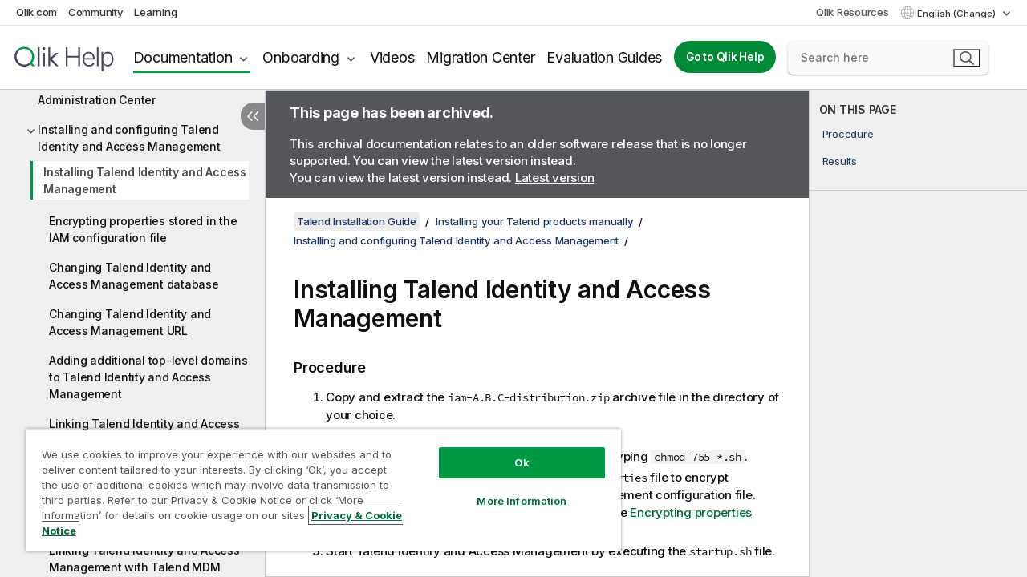

--- FILE ---
content_type: text/html; charset=utf-8
request_url: https://help.qlik.com/talend/en-US/installation-guide-linux/7.3/installing-talend-identity-and-access-management
body_size: 54988
content:

<!DOCTYPE html>
<html lang="en">
<head data-version="5.8.5.35">
    <meta charset="utf-8" />
    <meta name="viewport" content="width=device-width, initial-scale=1.0" />
                <meta name="DC.Type" content="task" />
                <meta name="DC.Title" content="Installing Talend Identity and Access Management" />
                <meta name="DC.Coverage" content="Installation and Upgrade" />
                <meta name="prodname" content="Talend Data Fabric" />
                <meta name="prodname" content="Talend MDM Platform" />
                <meta name="prodname" content="Talend Real-Time Big Data Platform" />
                <meta name="prodname" content="Talend Data Services Platform" />
                <meta name="prodname" content="Talend Big Data Platform" />
                <meta name="prodname" content="Talend Data Management Platform" />
                <meta name="prodname" content="Talend ESB" />
                <meta name="prodname" content="Talend Data Integration" />
                <meta name="prodname" content="Talend Big Data" />
                <meta name="version" content="7.3" />
                <meta name="platform" content="Talend Administration Center" />
                <meta name="platform" content="Talend LogServer" />
                <meta name="platform" content="Talend Installer" />
                <meta name="platform" content="Talend MDM Server" />
                <meta name="platform" content="Talend MDM Web UI" />
                <meta name="platform" content="Talend Studio" />
                <meta name="platform" content="Talend CommandLine" />
                <meta name="platform" content="Talend DQ Portal" />
                <meta name="platform" content="Talend Data Stewardship" />
                <meta name="platform" content="Talend Repository Manager" />
                <meta name="platform" content="Talend Activity Monitoring Console" />
                <meta name="platform" content="Talend Identity and Access Management" />
                <meta name="platform" content="Talend Data Preparation" />
                <meta name="platform" content="Talend JobServer" />
                <meta name="platform" content="Talend Runtime" />
                <meta name="platform" content="Talend ESB" />
                <meta name="platform" content="Talend Artifact Repository" />
                <meta name="platform" content="Talend SAP RFC Server" />
                <meta name="mapid" content="installation-guide" />
                <meta name="pageid" content="installing-talend-identity-and-access-management" />
                <meta name="concepts" content="Installation and Upgrade" />
                <meta name="os" content="Linux" />
        <meta name="guide-name" content="Talend Installation Guide" />
    <meta name="product" content="" />
    <meta name="version" content="7.3" />

        <script type="text/javascript" src="https://d2zcxm2u7ahqlt.cloudfront.net/5b4cc16bfe8667990b58e1df434da538/search-clients/db85c396-75a2-11ef-9c3f-0242ac12000b/an.js"></script>
    <script type="text/javascript" src="https://d2zcxm2u7ahqlt.cloudfront.net/5b4cc16bfe8667990b58e1df434da538/search-clients/db85c396-75a2-11ef-9c3f-0242ac12000b/searchbox.js"></script>
    <link rel="stylesheet" href="https://d2zcxm2u7ahqlt.cloudfront.net/5b4cc16bfe8667990b58e1df434da538/search-clients/db85c396-75a2-11ef-9c3f-0242ac12000b/searchbox.css" />


    <link rel="preconnect" href="https://fonts.googleapis.com" />
    <link rel="preconnect" href="https://fonts.gstatic.com" crossorigin="anonymous" />
    <link href="https://fonts.googleapis.com/css2?family=Inter:wght@100;200;300;400;500;600;700;800;900&display=swap" rel="stylesheet" />
    
    
    
		<link rel="canonical" href="https://help.talend.com/talend/en-US/installation-guide-linux/8.0" />
				<link rel="alternate" hreflang="fr-fr" href="https://help.talend.com/talend/fr-FR/installation-guide-linux/7.3/installing-talend-identity-and-access-management" />
				<link rel="alternate" hreflang="ja-jp" href="https://help.talend.com/talend/ja-JP/installation-guide-linux/7.3/installing-talend-identity-and-access-management" />
				<link rel="alternate" hreflang="zh-cn" href="https://help.talend.com/talend/zh-CN/installation-guide-linux/7.3/installing-talend-identity-and-access-management" />
		<link rel="alternate" hreflang="x-default" href="https://help.talend.com/talend/en-US/installation-guide-linux/7.3/installing-talend-identity-and-access-management" />


    <title>Installing Talend Identity and Access Management | Talend Installation Guide Help</title>
    
    

    <script type="application/ld+json">
        {
        "@context": "https://schema.org",
        "@type": "BreadcrumbList",
        "itemListElement": [
{
"@type": "ListItem",
"position": 1,
"name": "Talend Installation Guide",
"item": "https://help.qlik.com/talend/en-US/installation-guide-linux/7.3"
},
{
"@type": "ListItem",
"position": 2,
"name": "Installing your Talend products manually",
"item": "https://help.qlik.com/talend/en-US/installation-guide-linux/7.3/installing-your-talend-products-manually"
},
{
"@type": "ListItem",
"position": 3,
"name": "Installing and configuring Talend Identity and Access Management",
"item": "https://help.qlik.com/talend/en-US/installation-guide-linux/7.3/install-iam"
},
{
"@type": "ListItem",
"position": 4,
"name": "Installing Talend Identity and Access Management"
}
        ]
        }
    </script>


    
        <link rel="shortcut icon" type="image/ico" href="/talend/favicon.png?v=cYBi6b1DQtYtcF7OSPc3EOSLLSqQ-A6E_gjO45eigZw" />
        <link rel="stylesheet" href="/talend/css/styles.min.css?v=5.8.5.35" />
    
    

    
    
    


    

</head>
<body class="talend">


<script>/* <![CDATA[ */var dataLayer = [{'site':'help'}];/* ]]> */</script>
<!-- Google Tag Manager -->
<noscript><iframe src="https://www.googletagmanager.com/ns.html?id=GTM-P7VJSX"
height ="0" width ="0" style ="display:none;visibility:hidden" ></iframe></noscript>
<script>// <![CDATA[
(function(w,d,s,l,i){w[l]=w[l]||[];w[l].push({'gtm.start':
new Date().getTime(),event:'gtm.js'});var f=d.getElementsByTagName(s)[0],
j=d.createElement(s),dl=l!='dataLayer'?'&l='+l:'';j.async=true;j.src=
'//www.googletagmanager.com/gtm.js?id='+i+dl;f.parentNode.insertBefore(j,f);
})(window,document,'script','dataLayer','GTM-P7VJSX');
// ]]></script>
<!-- End Google Tag Manager -->



<input type="hidden" id="basePrefix" value="talend" />
<input type="hidden" id="baseLanguage" value="en-US" />
<input type="hidden" id="baseType" value="installation-guide-linux" />
<input type="hidden" id="baseVersion" value="7.3" />

    <input type="hidden" id="index" value="117" />
    <input type="hidden" id="baseUrl" value="/talend/en-US/installation-guide-linux/7.3" />
    


    <div id="wrap">
        
        
            

<div id="mega">
    

    

    <a href="javascript:skipToMain('main');" class="skip-button">Skip to main content</a>
        <a href="javascript:skipToMain('complementary');" class="skip-button hidden-mobile">Skip to complementary content</a>

    <header>
        <div class="utilities">
            <ul>
                <li><a href="https://www.qlik.com/?ga-link=qlikhelp-gnav-qlikcom">Qlik.com</a></li>
                <li><a href="https://community.qlik.com/?ga-link=qlikhelp-gnav-community">Community</a></li>
                <li><a href="https://learning.qlik.com/?ga-link=qlikhelp-gnav-learning">Learning</a></li>
            </ul>

            <div class="link">
                <a href="/en-US/Qlik-Resources.htm">Qlik Resources</a>
            </div>

            <div class="dropdown language">
	<button  aria-controls="languages-list1" aria-expanded="false" aria-label="English is currently selected. (Language menu)">
		English (Change)
	</button>
	<div aria-hidden="true" id="languages-list1">

		<ul aria-label="Menu with 5 items.">
				<li><a href="/talend/en-US/installation-guide-linux/7.3/installing-talend-identity-and-access-management?tr=de-DE" lang="de" tabindex="-1" rel="nofollow" aria-label="Item 1 of 5. Deutsch">Deutsch</a></li>
				<li><a href="/talend/en-US/installation-guide-linux/7.3/installing-talend-identity-and-access-management" lang="en" tabindex="-1" rel="nofollow" aria-label="Item 2 of 5. English">English</a></li>
				<li><a href="/talend/fr-FR/installation-guide-linux/7.3/installing-talend-identity-and-access-management" lang="fr" tabindex="-1" rel="nofollow" aria-label="Item 3 of 5. Fran&#xE7;ais">Fran&#xE7;ais</a></li>
				<li><a href="/talend/ja-JP/installation-guide-linux/7.3/installing-talend-identity-and-access-management" lang="ja" tabindex="-1" rel="nofollow" aria-label="Item 4 of 5. &#x65E5;&#x672C;&#x8A9E;">&#x65E5;&#x672C;&#x8A9E;</a></li>
				<li><a href="/talend/zh-CN/installation-guide-linux/7.3/installing-talend-identity-and-access-management" lang="zh" tabindex="-1" rel="nofollow" aria-label="Item 5 of 5. &#x4E2D;&#x6587;&#xFF08;&#x4E2D;&#x56FD;&#xFF09;">&#x4E2D;&#x6587;&#xFF08;&#x4E2D;&#x56FD;&#xFF09;</a></li>
		</ul>
	</div>
	<div class="clearfix" aria-hidden="true"></div>
</div>
        </div>

        <div class="navigation">

            <div class="mobile-close-button mobile-menu-close-button">
                <button><span class="visually-hidden">Close</span></button>
            </div>
            <nav>

                <div class="logo mobile">
                    <a href="/en-US/" class="mega-logo">
                        <img src="/talend/img/logos/Qlik-Help-2024.svg" alt="Qlik Talend Help home" />
                        <span class=" external"></span>
                    </a>
                </div>

                <ul>
                    <li class="logo">
                        <a href="/en-US/" class="mega-logo">
                            <img src="/talend/img/logos/Qlik-Help-2024.svg" alt="Qlik Talend Help home" />
                            <span class=" external"></span>
                        </a>
                    </li>

                    <li class="pushdown">
                        <a href="javascript:void(0);" class="selected" aria-controls="mega-products-list" aria-expanded="false">Documentation</a>
                        <div class="pushdown-list documentation-list doc-tabs " id="mega-products-list" aria-hidden="true">

                            <div class="doc-category-list">
                                <ul>
                                    <li class="doc-category-link" id="tab1"><a href="javascript:void(0);">Cloud</a></li>
                                    <li class="doc-category-link" id="tab2"><a href="javascript:void(0);">Client-Managed</a></li>
                                    <li class="doc-category-link" id="tab3"><a href="javascript:void(0);">Additional documentation</a></li>
                                </ul>
                            </div>

                            <a href="javascript:void(0);" class="mobile doc-category-link" id="tab1">Cloud</a>
                            <div role="tabpanel" id="tabs1_tab1_panel" class="tabpanel">
                                <div>
                                    <h2>Qlik Cloud</h2>
                                    <ul class="two">
                                        <li><a href="/en-US/cloud-services/">Home</a></li>
                                        <li><a href="/en-US/cloud-services/Subsystems/Hub/Content/Global_Common/HelpSites/introducing-qlik-cloud.htm">Introduction</a></li>
                                        <li><a href="/en-US/cloud-services/csh/client/ChangeLogSaaS">What's new in Qlik Cloud</a></li>
                                        <li><a href="/en-US/cloud-services/Subsystems/Hub/Content/Global_Common/HelpSites/Talend-capabilities.htm">What is Qlik Talend Cloud</a></li>
                                        <li><a href="/en-US/cloud-services/Subsystems/Hub/Content/Sense_Hub/Introduction/analyzing-data.htm">Analytics</a></li>
                                        <li><a href="/en-US/cloud-services/Subsystems/Hub/Content/Sense_Hub/DataIntegration/Introduction/Data-services.htm">Data Integration</a></li>
                                        <li><a href="/en-US/cloud-services/Subsystems/Hub/Content/Sense_Hub/Introduction/qlik-sense-administration.htm">Administration</a></li>
                                        <li><a href="/en-US/cloud-services/Subsystems/Hub/Content/Sense_QlikAutomation/introduction/home-automation.htm">Automations</a></li>
                                        <li><a href="https://qlik.dev/" class="see-also-link-external" target="_blank">Development</a></li>
                                    </ul>
                                </div>
                                <div>
                                    <h2>Other cloud solutions</h2>
                                    <ul>
                                        <li><a href="/en-US/cloud-services/Content/Sense_Helpsites/Home-talend-cloud.htm">Talend Cloud</a></li>
                                        <li><a href="https://talend.qlik.dev/apis/" class="see-also-link-external" target="_blank">Talend API Portal</a></li>
                                        <li><a href="https://www.stitchdata.com/docs/" class="see-also-link-external" target="_blank">Stitch</a></li>
                                        <li><a href="/en-US/upsolver">Upsolver</a></li>
                                    </ul>
                                </div>
                            </div>

                            <a href="javascript:void(0);" class="mobile doc-category-link" id="tab2">Client-Managed</a>
                            <div role="tabpanel" id="tabs1_tab2_panel" class="tabpanel">
                                <div>
                                    <h2>Client-Managed — Analytics</h2>
                                    <ul class="two">
                                        <!-- client managed analytics -->
                                        <li><a tabindex="-1" href="/en-US/sense/Content/Sense_Helpsites/Home.htm">Qlik Sense for users</a></li>
                                        <li><a tabindex="-1" href="/en-US/sense-admin">Qlik Sense for administrators</a></li>
                                        <li><a tabindex="-1" href="/en-US/sense-developer">Qlik Sense for developers</a></li>
                                        <li><a tabindex="-1" href="/en-US/nprinting">Qlik NPrinting</a></li>
                                        <li><a tabindex="-1" href="/en-US/connectors">Connectors</a></li>
                                        <li><a tabindex="-1" href="/en-US/geoanalytics">Qlik GeoAnalytics</a></li>
                                        <li><a tabindex="-1" href="/en-US/alerting">Qlik Alerting</a></li>
                                        <li><a tabindex="-1" href="/en-US/qlikview/Content/QV_HelpSites/Home.htm">QlikView for users and administrators</a></li>
                                        <li><a tabindex="-1" href="/en-US/qlikview-developer">QlikView for developers</a></li>
                                        <li><a tabindex="-1" href="/en-US/governance-dashboard">Governance Dashboard</a></li>
                                    </ul>
                                </div>
                                <div>
                                    <h2>Client-Managed — Data Integration</h2>
                                    <ul class="two">
                                        <!-- client managed data integration -->
                                        <li><a tabindex="-1" href="/en-US/replicate">Qlik Replicate</a></li>
                                        <li><a tabindex="-1" href="/en-US/compose">Qlik Compose</a></li>
                                        <li><a tabindex="-1" href="/en-US/enterprise-manager">Qlik Enterprise Manager</a></li>
                                        <li><a tabindex="-1" href="/en-US/gold-client">Qlik Gold Client</a></li>
                                        <li><a tabindex="-1" href="/en-US/catalog">Qlik Catalog</a></li>
                                        <li><a tabindex="-1" href="/en-US/nodegraph">NodeGraph (legacy)</a></li>
                                        <li><a href="/talend/en-US/studio-user-guide/">Talend Studio</a></li>
                                        <li><a href="/talend/en-US/esb-developer-guide/">Talend ESB</a></li>
                                        <li><a href="/talend/en-US/administration-center-user-guide">Talend Administration Center</a></li>
                                        <li><a href="/talend/en-US/talend-data-catalog/">Talend Data Catalog</a></li>
                                        <li><a href="/talend/en-US/data-preparation-user-guide/8.0">Talend Data Preparation</a></li>
                                        <li><a href="/talend/en-US/data-stewardship-user-guide/8.0">Talend Data Stewardship</a></li>
                                    </ul>
                                </div>
                            </div>

                            <a href="javascript:void(0);" class="mobile doc-category-link" id="tab3">Additional documentation</a>
                            <div role="tabpanel" id="tabs1_tab3_panel" class="tabpanel">
                                <div>
                                    <h2>Additional documentation</h2>
                                    <ul>
                                        <li><a href="/en-US/archive" class="archive-link">Qlik Documentation archive</a></li>
                                        <li><a href="/talend/en-US/archive" class="archive-link">Talend Documentation archive</a></li>
                                        <li><div class="talend-logo"></div><a href="/talend/en-US/">Find help for Qlik Talend products</a></li>
                                    </ul>
                                </div>
                            </div>
                            <div class="doc-lightbox"></div>
                        </div>

                    </li>

                    <li class="pushdown">
                        <a href="javascript:void(0);" aria-controls="mega-onboarding-list" aria-expanded="false">Onboarding</a>

                        <div class="pushdown-list documentation-list doc-tabs " id="mega-onboarding-list" aria-hidden="true">

                            <div class="doc-category-list">
                                <ul>
                                    <li class="doc-category-link" id="tab8"><a href="javascript:void(0);">Get started with analytics</a></li>
                                    <li class="doc-category-link" id="tab9"><a href="javascript:void(0);">Get started with data integration</a></li>
                                </ul>
                            </div>

                            <div role="tabpanel" id="tabs1_tab8_panel" class="tabpanel">
                                <div>
                                    <h2>Onboarding analytics users</h2>
                                    <ul class="two">
                                        <li><a tabindex="-1" href="/en-US/onboarding">Get started with analytics in Qlik Sense</a></li>

                                        <li><a tabindex="-1" href="/en-US/onboarding/qlik-cloud-analytics-standard">Administer Qlik Cloud Analytics Standard</a></li>
                                        <li><a tabindex="-1" href="/en-US/onboarding/qlik-cloud-analytics-premium-enterprise">Administer Qlik Cloud Analytics Premium and Enterprise</a></li>
                                        <li><a tabindex="-1" href="/en-US/onboarding/qlik-sense-business-admins">Administer Qlik Sense Business</a></li>
                                        <li><a tabindex="-1" href="/en-US/onboarding/qlik-sense-enterprise-saas-admins">Administer Qlik Sense Enterprise SaaS</a></li>
                                        <li><a tabindex="-1" href="/en-US/onboarding/qlik-cloud-government-admins">Administer Qlik Cloud Government</a></li>

                                        <li><a tabindex="-1" href="/en-US/onboarding/qlik-sense-enterprise-windows-admins">Administer Qlik Sense Enterprise on Windows</a></li>
                                    </ul>
                                </div>
                            </div>
                            <div role="tabpanel" id="tabs1_tab9_panel" class="tabpanel">
                                <div>
                                    <h2>Onboarding data integration users</h2>
                                    <ul class="">
                                        <li><a tabindex="-1" href="/en-US/cloud-services/Subsystems/Hub/Content/Sense_Hub/DataIntegration/Introduction/Getting-started-QTC.htm">Getting started with Qlik Talend Data Integration Cloud</a></li>
                                        <li><a tabindex="-1" href="/talend/en-US/talend-cloud-getting-started/Cloud/about-talend-cloud">Getting Started with Talend Cloud</a></li>
                                    </ul>
                                </div>
                            </div>                            
                            <div class="doc-lightbox"></div>
                        </div>
                    </li>


                    <li><a href="/en-US/videos">Videos</a></li>

                    <li><a href="/en-US/migration">Migration Center</a></li>

                    <li class="mega-migration"><a href="/en-US/evaluation-guides">Evaluation Guides</a></li>

                    <li class="hidden-desktop"><a href="/en-US/Qlik-Resources.htm">Qlik Resources</a></li>

                        
                        
                            <li><a class="button goto" href="/en-US/">Go to Qlik Help</a></li>
                        


                    <li class="dropdown language-mobile">
	<a href="javascript:void(0);" aria-controls="languages-list2" aria-expanded="false" aria-label="English is currently selected. (Language menu)">
		English (Change)
	</a>
	<div aria-hidden="true" id="languages-list2">

		<ul aria-label="Menu with 5 items.">
				<li><a href="/talend/en-US/installation-guide-linux/7.3/installing-talend-identity-and-access-management?tr=de-DE" lang="de" tabindex="-1" rel="nofollow" aria-label="Item 1 of 5. Deutsch">Deutsch</a></li>
				<li><a href="/talend/en-US/installation-guide-linux/7.3/installing-talend-identity-and-access-management" lang="en" tabindex="-1" rel="nofollow" aria-label="Item 2 of 5. English">English</a></li>
				<li><a href="/talend/fr-FR/installation-guide-linux/7.3/installing-talend-identity-and-access-management" lang="fr" tabindex="-1" rel="nofollow" aria-label="Item 3 of 5. Fran&#xE7;ais">Fran&#xE7;ais</a></li>
				<li><a href="/talend/ja-JP/installation-guide-linux/7.3/installing-talend-identity-and-access-management" lang="ja" tabindex="-1" rel="nofollow" aria-label="Item 4 of 5. &#x65E5;&#x672C;&#x8A9E;">&#x65E5;&#x672C;&#x8A9E;</a></li>
				<li><a href="/talend/zh-CN/installation-guide-linux/7.3/installing-talend-identity-and-access-management" lang="zh" tabindex="-1" rel="nofollow" aria-label="Item 5 of 5. &#x4E2D;&#x6587;&#xFF08;&#x4E2D;&#x56FD;&#xFF09;">&#x4E2D;&#x6587;&#xFF08;&#x4E2D;&#x56FD;&#xFF09;</a></li>
		</ul>
	</div>
	<div class="clearfix" aria-hidden="true"></div>
</li>
                </ul>
            </nav>

            <div class="search-container">

                <button>Search</button>
                    <div id="auto" class="su-box">
                        <div ng-controller="SearchautoController">
                            <div bind-html-compile="autocompleteHtml">
                                <span class="su-placeholder" tabindex="0">
    Loading SearchUnify's search<span class="su-dots"></span>
    <span class="su-support-link">
        If you need assistance with your product, please contact Qlik Support.<br/>
        <a href="https://customerportal.qlik.com/knowledge" target="_blank">Qlik Customer Portal</a>
    </span>
</span>
                            </div>
                        </div>
                    </div>
            </div>



            <button class="mobile-menu-button">Menu</button>
        </div>


    </header>

    <div class="search-box mobile">
        <div class="search-cancel">
            <button><span class="visually-hidden">Close</span></button>
        </div>
            <span class="su-placeholder" tabindex="0">
    Loading SearchUnify's search<span class="su-dots"></span>
    <span class="su-support-link">
        If you need assistance with your product, please contact Qlik Support.<br/>
        <a href="https://customerportal.qlik.com/knowledge" target="_blank">Qlik Customer Portal</a>
    </span>
</span>
    </div>
    

</div>



        <div class="main ">
                

            <div class="container content">
                <div class="navigation-pane col-3">
                    <button class="hide-toc" aria-label="Hide table of contents" data-text-hide="Hide table of contents" data-text-show="Show table of contents"></button>
                    
                    
        <aside class="navigation">
            <div class="tree-header">
                <div class="header-items">
                    <div class="content-button open">
                        <button class="button" aria-label="Show table of contents"></button>
                    </div>
                    <div class="content-button close">
                        <button class="button" aria-label="Hide table of contents"></button>
                    </div>

                        <div class="website-name">
        <h2 id="website-name-header" class="installation-guide-linux">
            <a href="/talend/en-US/installation-guide-linux/7.3/">
Talend Installation Guide            </a>

        </h2>
    </div>


                    <div class="navigation-help" aria-label="The navigation region that follows is a tree view. Use the tab key to navigate onto the tree and the right and left arrow keys to expand branches."><p>Navigate</p></div>

                </div>
            </div>
                    <span class="version-display hidden-mobile">7.3 – archived</span>
            <input type="hidden" id="version-name" value="7.3" />

    <div class="version-selector dropdown mini">
        <button aria-controls="variant-installation-guide-linux" aria-label="" aria-expanded="false">Linux</button>
        <ul id="variant-installation-guide-linux" aria-label="">
                <li><a href="/talend/en-US/installation-guide-linux/7.3/installing-talend-identity-and-access-management" lang="en">Linux</a></li>
                <li><a href="/talend/en-US/installation-guide-mac/7.3" lang="en">Mac</a></li>
                <li><a href="/talend/en-US/installation-guide-windows/7.3/installing-talend-identity-and-access-management" lang="en">Windows</a></li>
        </ul>
    </div>


            <button class="horizontal-nav-close-button">Back</button>
            <nav>
                		<ul role=tree id=tree0 aria-labelledby=website-name-header tabindex=0>
		<li role="treeitem" id="tocitem-1" data-index="1"  aria-expanded="false" aria-labelledby="tocitem-1">
                <div class="toggle" aria-hidden="true"></div>
            <a href="/talend/en-US/installation-guide-linux/7.3/talend-subscription-products-installation-prerequisites">On-premises installation prerequisites</a>
			
        </li>
		<li role="treeitem" id="tocitem-31" data-index="31"  aria-expanded="false" aria-labelledby="tocitem-31">
                <div class="toggle" aria-hidden="true"></div>
            <a href="/talend/en-US/installation-guide-linux/7.3/installing-your-talend-products-using-talend-installer">Installing your Talend products using Talend Installer</a>
			
        </li>
		<li role="treeitem" id="tocitem-47" data-index="47"  aria-expanded="true" aria-labelledby="tocitem-47">
                <div class="toggle" aria-hidden="true"></div>
            <a href="/talend/en-US/installation-guide-linux/7.3/installing-your-talend-products-manually">Installing your Talend products manually</a>
			
		<ul role=group class=cloud aria-labelledby=tocitem-117>
		<li role="treeitem" id="tocitem-48" data-index="48"  aria-labelledby="tocitem-48">
            <a href="/talend/en-US/installation-guide-linux/7.3/manual-installation-order">Manual installation order</a>
			
        </li>
		<li role="treeitem" id="tocitem-49" data-index="49"  aria-expanded="false" aria-labelledby="tocitem-49">
                <div class="toggle" aria-hidden="true"></div>
            <a href="/talend/en-US/installation-guide-linux/7.3/setting-up-your-version-control-system">Setting up your version control system</a>
			
        </li>
		<li role="treeitem" id="tocitem-53" data-index="53"  aria-expanded="false" aria-labelledby="tocitem-53">
                <div class="toggle" aria-hidden="true"></div>
            <a href="/talend/en-US/installation-guide-linux/7.3/installing-and-configuring-talend-administration-center">Installing and configuring Talend Administration Center</a>
			
        </li>
		<li role="treeitem" id="tocitem-116" data-index="116"  aria-expanded="true" aria-labelledby="tocitem-116">
                <div class="toggle" aria-hidden="true"></div>
            <a href="/talend/en-US/installation-guide-linux/7.3/install-iam">Installing and configuring Talend Identity and Access Management</a>
			
		<ul role=group class=cloud aria-labelledby=tocitem-117>
		<li role="treeitem" id="tocitem-117" data-index="117"  class="active" aria-labelledby="tocitem-117">
            <a href="/talend/en-US/installation-guide-linux/7.3/installing-talend-identity-and-access-management">Installing Talend Identity and Access Management</a>
			
        </li>
		<li role="treeitem" id="tocitem-118" data-index="118"  aria-labelledby="tocitem-118">
            <a href="/talend/en-US/installation-guide-linux/7.3/encrypting-secrets-stored-in-iam-configuration-file">Encrypting properties stored in the IAM configuration file</a>
			
        </li>
		<li role="treeitem" id="tocitem-119" data-index="119"  aria-labelledby="tocitem-119">
            <a href="/talend/en-US/installation-guide-linux/7.3/changing-talend-identity-and-access-management-database">Changing Talend Identity and Access Management database</a>
			
        </li>
		<li role="treeitem" id="tocitem-120" data-index="120"  aria-labelledby="tocitem-120">
            <a href="/talend/en-US/installation-guide-linux/7.3/changing-talend-identity-and-access-management-url">Changing Talend Identity and Access Management URL</a>
			
        </li>
		<li role="treeitem" id="tocitem-121" data-index="121"  aria-labelledby="tocitem-121">
            <a href="/talend/en-US/installation-guide-linux/7.3/adding-additional-top-level-domains-to-talend-identity-and-access-management">Adding additional top-level domains to Talend Identity and Access Management</a>
			
        </li>
		<li role="treeitem" id="tocitem-122" data-index="122"  aria-labelledby="tocitem-122">
            <a href="/talend/en-US/installation-guide-linux/7.3/linking-talend-identity-and-access-management-with-talend-data-preparation">Linking Talend Identity and Access Management with Talend Data Preparation</a>
			
        </li>
		<li role="treeitem" id="tocitem-123" data-index="123"  aria-labelledby="tocitem-123">
            <a href="/talend/en-US/installation-guide-linux/7.3/linking-talend-identity-and-access-management-with-talend-data-stewardship">Linking Talend Identity and Access Management with Talend Data Stewardship</a>
			
        </li>
		<li role="treeitem" id="tocitem-124" data-index="124"  aria-labelledby="tocitem-124">
            <a href="/talend/en-US/installation-guide-linux/7.3/linking-talend-identity-and-access-management-with-talend-mdm-server">Linking Talend Identity and Access Management with Talend MDM Server</a>
			
        </li>
		<li role="treeitem" id="tocitem-125" data-index="125"  aria-labelledby="tocitem-125">
            <a href="/talend/en-US/installation-guide-linux/7.3/linking-talend-identity-and-access-management-with-talend-data-authoring-for-mdm">Linking Talend Identity and Access Management with Talend Data Authoring for MDM</a>
			
        </li>
		<li role="treeitem" id="tocitem-126" data-index="126"  aria-labelledby="tocitem-126">
            <a href="/talend/en-US/installation-guide-linux/7.3/securing-connections-for-talend-identity-and-access-management">Securing connections for Talend Identity and Access Management</a>
			
        </li>
		<li role="treeitem" id="tocitem-127" data-index="127"  aria-expanded="false" aria-labelledby="tocitem-127">
                <div class="toggle" aria-hidden="true"></div>
            <a href="/talend/en-US/installation-guide-linux/7.3/installing-talend-identity-and-access-management-in-cluster-mode">Installing Talend Identity and Access Management in cluster mode</a>
			
        </li>
        </ul>        </li>
		<li role="treeitem" id="tocitem-132" data-index="132"  aria-expanded="false" aria-labelledby="tocitem-132">
                <div class="toggle" aria-hidden="true"></div>
            <a href="/talend/en-US/installation-guide-linux/7.3/install-config-artifact-repo">Installing and configuring Talend Artifact Repository</a>
			
        </li>
		<li role="treeitem" id="tocitem-140" data-index="140"  aria-expanded="false" aria-labelledby="tocitem-140">
                <div class="toggle" aria-hidden="true"></div>
            <a href="/talend/en-US/installation-guide-linux/7.3/install-config-jobserver">Installing and configuring your Talend JobServer</a>
			
        </li>
		<li role="treeitem" id="tocitem-171" data-index="171"  aria-expanded="false" aria-labelledby="tocitem-171">
                <div class="toggle" aria-hidden="true"></div>
            <a href="/talend/en-US/installation-guide-linux/7.3/install-runtime">Installing Talend Runtime</a>
			
        </li>
		<li role="treeitem" id="tocitem-175" data-index="175"  aria-expanded="false" aria-labelledby="tocitem-175">
                <div class="toggle" aria-hidden="true"></div>
            <a href="/talend/en-US/installation-guide-linux/7.3/install-amc-webapp">Installing the Talend Activity Monitoring Console web application (deprecated)</a>
			
        </li>
		<li role="treeitem" id="tocitem-178" data-index="178"  aria-expanded="false" aria-labelledby="tocitem-178">
                <div class="toggle" aria-hidden="true"></div>
            <a href="/talend/en-US/installation-guide-linux/7.3/installing-and-configuring-drools-business-rules-management-system-brms">Installing and configuring the Drools Business Rules Management System (BRMS) (deprecated)</a>
			
        </li>
		<li role="treeitem" id="tocitem-181" data-index="181"  aria-expanded="false" aria-labelledby="tocitem-181">
                <div class="toggle" aria-hidden="true"></div>
            <a href="/talend/en-US/installation-guide-linux/7.3/installing-and-configuring-talend-logging-modules">Installing and configuring Talend logging modules</a>
			
        </li>
		<li role="treeitem" id="tocitem-184" data-index="184"  aria-expanded="false" aria-labelledby="tocitem-184">
                <div class="toggle" aria-hidden="true"></div>
            <a href="/talend/en-US/installation-guide-linux/7.3/install-config-mdm">Installing and configuring Talend MDM</a>
			
        </li>
		<li role="treeitem" id="tocitem-243" data-index="243"  aria-expanded="false" aria-labelledby="tocitem-243">
                <div class="toggle" aria-hidden="true"></div>
            <a href="/talend/en-US/installation-guide-linux/7.3/install-studio-cloud">Installing and configuring your Talend Studio</a>
			
        </li>
		<li role="treeitem" id="tocitem-258" data-index="258"  aria-expanded="false" aria-labelledby="tocitem-258">
                <div class="toggle" aria-hidden="true"></div>
            <a href="/talend/en-US/installation-guide-linux/7.3/installing-and-configuring-talend-commandline">Installing and configuring Talend CommandLine</a>
			
        </li>
		<li role="treeitem" id="tocitem-263" data-index="263"  aria-expanded="false" aria-labelledby="tocitem-263">
                <div class="toggle" aria-hidden="true"></div>
            <a href="/talend/en-US/installation-guide-linux/7.3/installing-and-configuring-talend-esb">Installing and configuring Talend ESB</a>
			
        </li>
		<li role="treeitem" id="tocitem-287" data-index="287"  aria-expanded="false" aria-labelledby="tocitem-287">
                <div class="toggle" aria-hidden="true"></div>
            <a href="/talend/en-US/installation-guide-linux/7.3/installing-and-configuring-talend-dq-portal">Installing and configuring Talend DQ Portal (deprecated)</a>
			
        </li>
		<li role="treeitem" id="tocitem-303" data-index="303"  aria-expanded="false" aria-labelledby="tocitem-303">
                <div class="toggle" aria-hidden="true"></div>
            <a href="/talend/en-US/installation-guide-linux/7.3/installing-and-configuring-talend-sap-rfc-server">Installing and configuring Talend SAP RFC Server</a>
			
        </li>
		<li role="treeitem" id="tocitem-316" data-index="316"  aria-expanded="false" aria-labelledby="tocitem-316">
                <div class="toggle" aria-hidden="true"></div>
            <a href="/talend/en-US/installation-guide-linux/7.3/installing-and-configuring-talend-dictionary-service">Installing and configuring Talend Dictionary Service</a>
			
        </li>
		<li role="treeitem" id="tocitem-327" data-index="327"  aria-expanded="false" aria-labelledby="tocitem-327">
                <div class="toggle" aria-hidden="true"></div>
            <a href="/talend/en-US/installation-guide-linux/7.3/installing-and-configuring-talend-data-preparation">Installing and configuring Talend Data Preparation</a>
			
        </li>
		<li role="treeitem" id="tocitem-350" data-index="350"  aria-expanded="false" aria-labelledby="tocitem-350">
                <div class="toggle" aria-hidden="true"></div>
            <a href="/talend/en-US/installation-guide-linux/7.3/installing-and-configuring-talend-data-stewardship">Installing and configuring Talend Data Stewardship</a>
			
        </li>
        </ul>        </li>
		<li role="treeitem" id="tocitem-364" data-index="364"  aria-expanded="false" aria-labelledby="tocitem-364">
                <div class="toggle" aria-hidden="true"></div>
            <a href="/talend/en-US/installation-guide-linux/7.3/installing-your-talend-products-using-rpm-red-hat-package-manager">Installing your Talend products using RPM (Red Hat Package Manager)</a>
			
        </li>
		<li role="treeitem" id="tocitem-475" data-index="475"  aria-expanded="false" aria-labelledby="tocitem-475">
                <div class="toggle" aria-hidden="true"></div>
            <a href="/talend/en-US/installation-guide-linux/7.3/uninstalling-talend-products">Uninstalling Talend products</a>
			
        </li>
		<li role="treeitem" id="tocitem-478" data-index="478"  aria-expanded="false" aria-labelledby="tocitem-478">
                <div class="toggle" aria-hidden="true"></div>
            <a href="/talend/en-US/installation-guide-linux/7.3/appendices">Appendices</a>
			
        </li>
        </ul>
            </nav>
        </aside>
                    
                </div>

                    <aside class="page-actions" role="complementary" tabindex="0">
                        <div class="fix-loc qcs" tabindex="-1">
                                <header>Installing Talend Identity and Access Management</header>                                

                                <h2 id="onthispageHeader">ON THIS PAGE</h2>
                                <a href="javascript:skipToMain('main');" class="skip-button hidden-mobile">Skip to main content</a>
<nav class="onthispage" aria-label="On this page" id="onthispage">
  <ul id="onthispage-links">
    <li class="h2">
      <a href="#anchor-1">Procedure</a>
    </li>
    <li class="h2">
      <a href="#anchor-2">Results</a>
    </li>
  </ul>
</nav>
                            


                            
                        </div>
                    </aside>
                
                <main class="col-offset-3 col-7" id="main" tabindex="0">
                        <aside class="archived-note website-list row">
                                <div class="col-12">
        <p class="header"><strong>This page has been archived.</strong></p>
        <p>This archival documentation relates to an older software release that is no longer supported. You can view the latest version instead. </p>
            <p class="view-latest">You can view the latest version instead. <a class="view-latest-link" href="/talend/en-US/installation-guide-linux/Cloud/about-this-installation-guide">Latest version</a></p>
    </div>

                        </aside>



                    <div class="article">
                        
                        
                        

                        	<div class="search-feedback-wrapper" id="feedback-wrapper">
	<div class="search-feedback-box hidden" id="feedback-frame" tabindex="0">
		<div class="box-heading">Leave your feedback here</div>
		<div class="form">
			

		</div>
		<span><a href="javascript:void(0)" class="search-feedback-close" aria-label="Close" role="button"><img alt="Close feedback widget" src="/talend/img/nav/close-white.svg" /></a></span>
	</div>
	</div>
	

    <div role="navigation" id="breadcrumb" aria-label="Breadcrumb" class="breadcrumb">

        <ol>
                <li><a href="/talend/en-US/installation-guide-linux/7.3" class="version-link">Talend Installation Guide</a></li>

                    <li><a href="/talend/en-US/installation-guide-linux/7.3/installing-your-talend-products-manually">Installing your Talend products manually</a></li>
                    <li><a href="/talend/en-US/installation-guide-linux/7.3/install-iam">Installing and configuring Talend Identity and Access Management</a></li>
        </ol>
    </div>
    <aside class="archived-note website-list row home">
            <div class="col-12">
        <p class="header"><strong>This page has been archived.</strong></p>
        <p>This archival documentation relates to an older software release that is no longer supported. You can view the latest version instead. </p>
            <p class="view-latest">You can view the latest version instead. <a class="view-latest-link" href="/talend/en-US/installation-guide-linux/Cloud/about-this-installation-guide">Latest version</a></p>
    </div>

    </aside>

	<div id="topicContent">
		<div>

   <h1 class="title topictitle1" id="d169e3">Installing <span class="keyword">Talend Identity and Access Management</span>
   </h1><nav class="onthispage" aria-label="On this page" id="onthispage-mobile"><h2>ON THIS PAGE</h2><ul id="onthispage-links-mobile"><li class="h2"><a href="#anchor-1">Procedure</a></li><li class="h2"><a href="#anchor-2">Results</a></li></ul></nav>

   
   <div><div class="availability-container"><div class="availability-tag"></div></div>
      <div class="tasklabel"><h2 class="sectiontitle tasklabel" id="anchor-1" tabindex="-1">Procedure</h2></div><ol class="ol steps" id="d169e8"><li class="li step stepexpand" id="d169e17">
            <span class="ph cmd" id="d169e19">Copy and extract the
                        <span class="ph filepath">iam-A.B.C-distribution.zip</span> archive file in the
                    directory of your choice.</span>
         </li>
<li class="li step stepexpand">
            <span class="ph cmd">Go to <span class="ph filepath">iam-A.B.C/apache-tomcat-x.x.xx/bin</span>.</span>
         </li>
<li class="li step stepexpand" id="d169e35">
            <span class="ph cmd" id="d169e37">Add the execution rights to the executable files by typing <span class="syntax" id="d169e39">chmod 755 *.sh</span>.</span>
         </li>
<li class="li step stepexpand">
            <span class="ph cmd">Add your own encryption key to the <span class="ph filepath">conf\key.properties</span>
                    file to encrypt properties in the <span class="keyword">Talend Identity and Access Management</span> configuration file.</span>
            <div class="itemgroup info">For further information about how to add this key, see <a class="xref" href="/talend/r/en-US/7.3/installation-guide-linux/encrypting-secrets-stored-in-iam-configuration-file" target="_blank">Encrypting properties stored in the IAM configuration file</a>.</div>
         </li>
<li class="li step stepexpand" id="d169e44">
            <span class="ph cmd" id="d169e46">Start <span class="keyword">Talend Identity and Access Management</span> by executing the
                    <span class="ph filepath">startup.sh</span> file.</span>
         </li>
</ol>

      <div class="section result"><div class="tasklabel"><h2 class="sectiontitle tasklabel" id="anchor-2" tabindex="-1">Results</h2></div>
         <p class="p" id="d169e62">Now that <span class="keyword">Talend Identity and Access Management</span>
                is installed, it is strongly recommended not to use the default Apache Syncope user
                account to access the application for security reasons. <span class="ph">You can
                    change the default credentials of this account
                        (<kbd class="ph userinput">admin</kbd>/<kbd class="ph userinput">password</kbd>) by editing
                    the <kbd class="ph userinput">adminPassword</kbd> parameter in the
                        <span class="ph filepath">iam-A.B.C/apache-tomcat-x.x.xx/webapps/syncope/WEB-INF/classes/security.properties</span>
                    file.</span>
             For more information, see <a class="xref" href="https://syncope.apache.org/docs/2.1/reference-guide.html#set-admin-credentials" target="_blank">Apache Syncope documentation</a>.</p>

         <p class="p" id="d169e85">You can now access the <span class="keyword">Talend Identity and Access Management</span> Apache Syncope Console
                with the following URL:
                    <kbd class="ph userinput">http://localhost:9080/syncope-console/</kbd>.</p>

         <div class="note note"><span class="sr-only">Information note</span><span class="notetitle">Note:</span> You cannot log into <span class="keyword">Talend Data Preparation</span>
                using port 9080, this port is used for Syncope. To log into <span class="keyword">Talend Data Preparation</span> via <span class="keyword">Talend Identity and Access Management</span>, use port 9999.</div>

      </div>

   </div>

<div class="related-links">

</div></div>
        
        
	</div>
<div id="video-box">
	<div class="wrapper">
		<div class="close"></div>
		<div id="ytplayer"></div>
	</div>
</div>


                    </div>
                    <div class="search-extras regular hidden-desktop">
                            <h2 id="customerfeedback">Did this page help you?</h2>
                            <p>If you find any issues with this page or its content – a typo, a missing step, or a technical error – please let us know!</p> 
                            <div class="search-feedback"><a href="#" class="search-feedback-button" onclick="return false;" aria-label="Leave your feedback here" tabindex="0">Leave your feedback here</a></div>
                        </div>
                    
	<nav class="next-nav">

		<span class="previous-topic">
			<a href="/talend/en-US/installation-guide-linux/7.3/install-iam" aria-label="Previous topic: Installing and configuring Talend Identity and Access Management">
				<span class="direction-label" aria-hidden="true">Previous topic</span>
				<span class="title-label" aria-hidden="true">Installing and configuring Talend Identity and Access Management</span>
			</a>
		</span>

		<span class="next-topic">
			<a href="/talend/en-US/installation-guide-linux/7.3/encrypting-secrets-stored-in-iam-configuration-file" aria-label="Next topic: Encrypting properties stored in the IAM configuration file">
				<span class="direction-label" aria-hidden="true">Next topic</span>
				<span class="title-label" aria-hidden="true">Encrypting properties stored in the IAM configuration file</span>
			</a>
		</span>
	</nav>

                    <div class="row">                        
                        


<a href="javascript:void(0);" id="toptop" aria-label="Go to the top of the page"></a>

<footer class="flare" tabindex="-1">

	<div class="row">
		<div class="footerbox">
			<div class="col-3">
				<h2>Help Resources</h2>
				<ul class="link-list">
						<li>
		<a href="https://www.youtube.com/channel/UCFxZPr8pHfZS0n3jxx74rpA">Qlik Help Videos</a>
	</li>

						<li>
		<a href="https://qlik.dev/">Qlik Developer</a>
	</li>

						<li>
		<a href="https://www.qlik.com/us/services/training">Qlik Training</a>
	</li>

						<li>
		<a href="https://learning.qlik.com">Qlik Learning</a>
	</li>

						<li>
		<a href="https://customerportal.qlik.com/">Qlik Customer Portal</a>
	</li>

						<li>
		<a href="https://www.qlik.com/us/resource-library">Qlik Resource Library</a>
	</li>

				</ul>
			</div>
			<div class="col-3">
				<h2>Products</h2>
				<h3>Data Integration and Quality</h3>
				<ul class="link-list">
						<li>
		<a href="https://www.qlik.com/us/products/qlik-talend-data-integration-and-quality">Qlik Talend</a>
	</li>

						<li>
		<a href="https://www.qlik.com/us/products/qlik-talend-cloud">Qlik Talend Cloud</a>
	</li>

						<li>
		<a href="https://www.qlik.com/us/products/talend-data-fabric">Talend Data Fabric</a>
	</li>

				</ul>
				<h3>Analytics & AI</h3>
				<ul class="link-list">
						<li>
		<a href="https://www.qlik.com/us/products/qlik-cloud-analytics">Qlik Cloud Analytics</a>
	</li>

						<li>
		<a href="https://www.qlik.com/us/products/qlik-answers">Qlik Answers</a>
	</li>

						<li>
		<a href="https://www.qlik.com/us/products/qlik-predict">Qlik Predict</a>
	</li>

						<li>
		<a href="https://www.qlik.com/us/products/qlik-automate">Qlik Automate</a>
	</li>

				</ul>				
			</div>			
			<div class="col-3">
				<h2>Why Qlik?</h2>
				<ul class="link-list">
						<li>
		<a href="https://www.qlik.com/us/why-qlik-is-different">Why Qlik</a>
	</li>

						<li>
		<a href="https://www.qlik.com/us/trust">Trust and Security</a>
	</li>

						<li>
		<a href="https://www.qlik.com/us/trust/privacy">Trust and Privacy</a>
	</li>

						<li>
		<a href="https://www.qlik.com/us/trust/ai">Trust and AI</a>
	</li>

						<li>
		<a href="https://www.qlik.com/us/why-qlik-for-ai">Why Qlik for AI</a>
	</li>

						<li>
		<a href="https://www.qlik.com/us/compare">Compare Qlik</a>
	</li>

						<li>
		<a href="https://www.qlik.com/us/products/technology/featured-partners">Featured Technology Partners</a>
	</li>

						<li>
		<a href="https://www.qlik.com/us/products/data-sources">Data Sources and Targets</a>
	</li>

						<li>
		<a href="https://www.qlik.com/us/regions">Qlik Regions</a>
	</li>

				</ul>
			</div>
			<div class="col-3">
				<h2>About Qlik</h2>				
				<ul class="link-list">
						<li>
		<a href="https://www.qlik.com/us/company">Company</a>
	</li>

						<li>
		<a href="https://www.qlik.com/us/company/leadership">Leadership</a>
	</li>

						<li>
		<a href="https://www.qlik.com/us/company/corporate-responsibility">CSR</a>
	</li>

						<li>
		<a href="https://www.qlik.com/us/company/diversity">DEI&B</a>
	</li>

						<li>
		<a href="https://www.qlik.com/us/company/academic-program">Academic Program</a>
	</li>

						<li>
		<a href="https://www.qlik.com/us/partners">Partner Program</a>
	</li>

						<li>
		<a href="https://www.qlik.com/us/company/careers">Careers</a>
	</li>

						<li>
		<a href="https://www.qlik.com/us/company/press-room">Newsroom</a>
	</li>

						<li>
		<a href="https://www.qlik.com/us/contact">Global Office/Contact</a>
	</li>

				</ul>
			</div>
			<div class="col-12 bottom-section">
				<div class="footer-logo-socials">
					<img class="footer-logo" src="/talend/img/logos/logo-qlik-footer.svg" alt="" />				
					<ul class="link-list social">
						<li class="social-links"><a class="community" href="https://community.qlik.com/" aria-label="https://community.qlik.com/">Qlik Community</a></li>
						<li class="social-links"><a href="https://twitter.com/qlik" aria-label="Qlik on Twitter"><img src="/talend/img/social/twitter-2024.svg" alt="" /></a></li>
						<li class="social-links"><a href="https://www.linkedin.com/company/qlik" aria-label="Qlik on LinkedIn"><img src="/talend/img/social/linkedin-2024.svg" alt="" /></a></li>
						<li class="social-links"><a href="https://www.facebook.com/qlik" aria-label="Qlik on Facebook"><img src="/talend/img/social/fb-2024.svg" alt="" /></a></li>
					</ul>
				</div>

				<ul class="link-list">
							<li>
		<a href="https://www.qlik.com/us/legal/legal-agreements">Legal Agreements</a>
	</li>

							<li>
		<a href="https://www.qlik.com/us/legal/product-terms">Product Terms</a>
	</li>

							<li>
		<a href="https://www.qlik.com/us/legal/legal-policies">Legal Policies</a>
	</li>

							<li>
		<a href="https://www.qlik.com/us/legal/privacy-and-cookie-notice">Privacy & Cookie Notice</a>
	</li>

							<li>
		<a href="https://www.qlik.com/us/legal/terms-of-use">Terms of Use</a>
	</li>

							<li>
		<a href="https://www.qlik.com/us/legal/trademarks">Trademarks</a>
	</li>
						
						<li><button class="optanon-toggle-display">Do Not Share My Info</button></li>
				</ul>			
				<p class="copyright">Copyright &#xA9; 1993-2026 QlikTech International AB. All rights reserved.</p>
			</div>
		</div>
	</div>

</footer>
                    
                    </div>
                </main>



            </div>

        </div>



    </div>
    <input id="hws" name="hws" type="hidden" value="installation-guide-linux" />
    <input id="hv" name="hv" type="hidden" value="7.3" />
    <script src="/talend/js/scripts.min.js?v=5.8.5.35"></script>
    
    
        <script defer="defer" src="/talend/js/federatedsearch.min.js"></script>
    
    


    




</body>

</html>